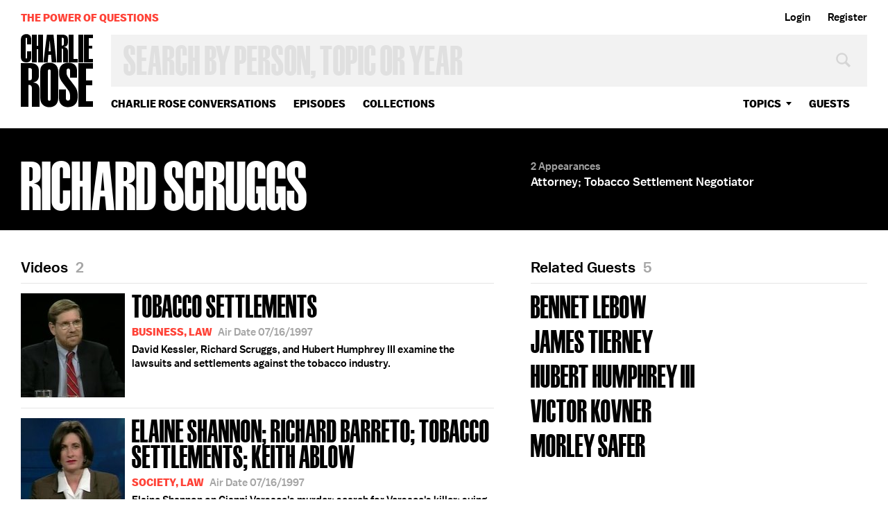

--- FILE ---
content_type: text/html; charset=utf-8
request_url: https://www.google.com/recaptcha/api2/aframe
body_size: 269
content:
<!DOCTYPE HTML><html><head><meta http-equiv="content-type" content="text/html; charset=UTF-8"></head><body><script nonce="XeG30F75JERxXzbymwGsEQ">/** Anti-fraud and anti-abuse applications only. See google.com/recaptcha */ try{var clients={'sodar':'https://pagead2.googlesyndication.com/pagead/sodar?'};window.addEventListener("message",function(a){try{if(a.source===window.parent){var b=JSON.parse(a.data);var c=clients[b['id']];if(c){var d=document.createElement('img');d.src=c+b['params']+'&rc='+(localStorage.getItem("rc::a")?sessionStorage.getItem("rc::b"):"");window.document.body.appendChild(d);sessionStorage.setItem("rc::e",parseInt(sessionStorage.getItem("rc::e")||0)+1);localStorage.setItem("rc::h",'1769184970793');}}}catch(b){}});window.parent.postMessage("_grecaptcha_ready", "*");}catch(b){}</script></body></html>